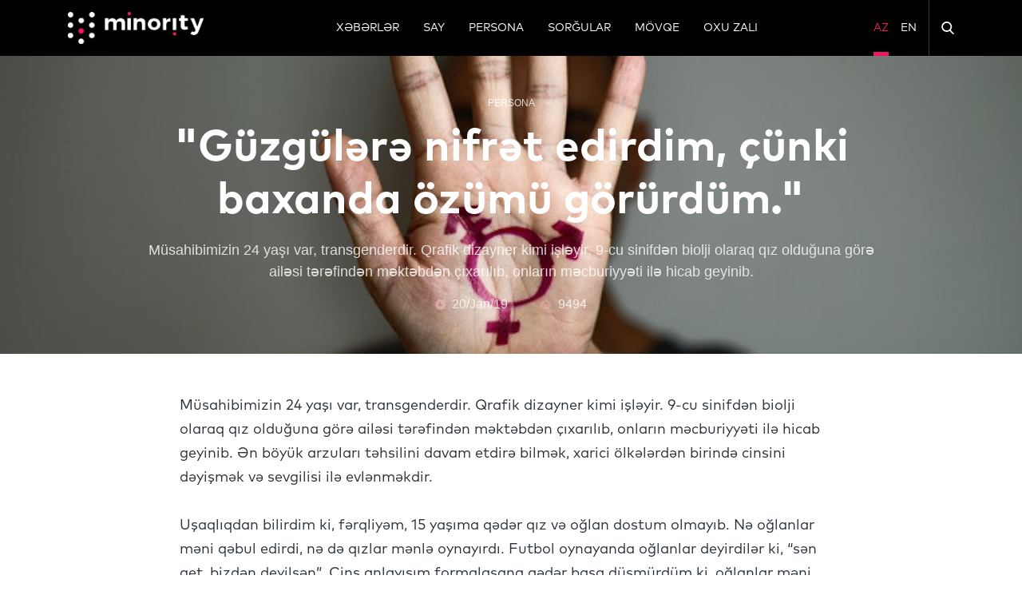

--- FILE ---
content_type: text/html; charset=UTF-8
request_url: https://minorityaze.org/49-guzgulere-nifret-edirdim-cunki-baxanda-ozumu-gorurdum
body_size: 15381
content:
<html lang="az"  class="h-100">

<head>

<title>Minority Azerbaijan - &quot;Güzgülərə nifrət edirdim, çünki baxanda özümü görürdüm.&quot;</title>
    <meta property="og:title" content="Minority Azerbaijan - &quot;Güzgülərə nifrət edirdim, çünki baxanda özümü görürdüm.&quot;"/>
    <meta content="Minority Azerbaijan - &quot;Güzgülərə nifrət edirdim, çünki baxanda özümü görürdüm.&quot;" name='twitter:title'/>

    <meta name="description" content="Minority Azerbaijan - Müsahibimizin 24 yaşı var, transgenderdir. Qrafik dizayner kimi işləyir. 9-cu sinifdən biolji olaraq qız olduğuna görə ailəsi tərəfindən məktəbdən çıxarılıb, onların məcburiyyəti ilə hicab geyinib."/>
    <meta property="og:description" content="Minority Azerbaijan - Müsahibimizin 24 yaşı var, transgenderdir. Qrafik dizayner kimi işləyir. 9-cu sinifdən biolji olaraq qız olduğuna görə ailəsi tərəfindən məktəbdən çıxarılıb, onların məcburiyyəti ilə hicab geyinib."/>
    <meta name="twitter:description" content="Minority Azerbaijan - Müsahibimizin 24 yaşı var, transgenderdir. Qrafik dizayner kimi işləyir. 9-cu sinifdən biolji olaraq qız olduğuna görə ailəsi tərəfindən məktəbdən çıxarılıb, onların məcburiyyəti ilə hicab geyinib." />




    <meta property="og:type" content="website"/>

    <meta property="og:type" content="website"/>
    <meta property="og:image" content="https://www.minorityaze.org/images/articles/medium/q/f/7/l/1547958083-I7z3g.jpg?v=11769626858" />
    <meta content="https://www.minorityaze.org/images/articles/medium/q/f/7/l/1547958083-I7z3g.jpg?v=11769626858" name='twitter:image'/>
    <meta content="@SeniorMatch.com" name="twitter:site"/>
    <meta content="@SeniorMatch.com" name="witter:creator"/>
    <meta name="twitter:card" content="summary_large_image" />



<meta property="og:image:width" content="640">
<meta property="og:image:height" content="320">


<meta charset="UTF-8">
<meta http-equiv="X-UA-Compatible" content="ie=edge">

<meta property="og:url" content="https://minorityaze.org/49-guzgulere-nifret-edirdim-cunki-baxanda-ozumu-gorurdum"/>
<meta name="csrf-token" content="SNVhzC7RZ5ANaSBOpj3gO7ancp1IDNbsYp3ovOCI">
<meta name="viewport" content="width=device-width, initial-scale=1.0">
<link rel="alternate" href="https://minorityaze.org/49-guzgulere-nifret-edirdim-cunki-baxanda-ozumu-gorurdum" hreflang="az-az"/>


    <link rel="alternate" href="/" hreflang="az-az" />


    <link rel="alternate" href="/en" hreflang="en-az" />


<link rel="stylesheet" href="https://cdnjs.cloudflare.com/ajax/libs/OwlCarousel2/2.3.4/assets/owl.carousel.min.css" />
<link rel="stylesheet" href="https://cdnjs.cloudflare.com/ajax/libs/OwlCarousel2/2.3.4/assets/owl.theme.default.min.css"/>
<link rel="stylesheet" href="https://cdnjs.cloudflare.com/ajax/libs/plyr/3.4.7/plyr.css" />

<link rel="stylesheet" href="/assets/web/css/build.min.css?v=1.20">


    <style>
        #ArticleBodySection img , iframe { max-width: 100%; }
        [data-f-id="pbf"] { display: none!important; }
    </style>


<meta name="twitter:card" content="summary" />

<meta http-equiv="Content-Type" content="text/html; charset=utf-8" />


<link rel="shortcut icon" type="image/png" href="/assets/img/content/elements/logo-m-white.png" sizes="16x16" />

</head>
<body class="h-100">

<div id="app" class="MainContent--flex">

    <!-- Header -->
<header id="Header" class="Header--height w-100 position-fixed z-index-3">

    <div class="Header__content bg-black h-70 h-70--res--header">
        <div class="container h-100">
            <div class="row h-100 position-relative">
                <!-- HeaderSearchBar -->


<div id="HeaderSearchBar" class="d-none">
    <div class="HeaderSearchBar--inn pl-15 position-absolute position-right-0 position-top-0 position-bottom-0 d-flex align-items-center z-index-2 w-100">
        <div class="w-100 d-flex">
            <form class="p-0 m-0 w-100" action="https://minorityaze.org/search" >
                <div class="pl-15 d-block d-sm-block d-md-block"></div>
                <input type="text" id="HeaderSearchBar__input" value="" name="q" class="h-40 w-100 border-r-5 border-0 font-mp px-20" />
                <div class="pl-15 d-block d-sm-block d-md-block"></div>
                
            </form>
        </div>
    </div>
</div>


<!-- ./HeaderSearchBar -->                <div class="col d-block d-sm-block d-md-none">
                    <div class="d-flex align-items-center h-100">
                        <a class="OpenMenu text-uppercase text-white has-click-color d-flex align-items-center h-100 font-14  underline-none text-nowrap c-point">
                            <img width="20" height="16" src="/assets/img/icons/svgs/burger.svg?v=1" alt="Menu">
                        </a>
                        <div class="h-100 w-1 bg-dark-gray opacity-05 ml-15"></div>
                    </div>
                </div>
                <div class="col m-w-280 m-w-160--res--max">
                    <div class="Header__logo Header__content--left h-100">
                        <div class="Main__logo Main__logo--header h-100">
                            <a class="Main__logo--bg has-click-color m-w-170 m-w-170--res w-100 d-flex align-items-center h-100 justify-content-center--xs"
                                href="https://minorityaze.org/" alt="Minority Azerbaijan">
                                    <img class="w-100 Main--logo--res--m" src="/assets/img/icons/png/MinorityLogo.png?v=1" alt="Minority Azerbaijan">
                                    <img class="Main--logo--res--s d-none m-h-50 h-50--res--logo" src="/assets/img/icons/svgs/mainLogo-xs.svg?v=1" alt="........">
                                </a>
                        </div>
                    </div>
                </div>
                <div class="col d-none d-sm-none d-md-block">

                    <div class="Header__nav Header__content--center h-100">
                        <div class="Header__nav--web h-100">
                            <!-- Header Menu List -->

<ul class="list-s-none Header__nav__list d-flex h-100 mb-0 pl-0 flex-wrap justify-content-center">

    
        
            
                <li class="Header__nav__list__item Header__nav__list__item--hover dropdown wHover">
                    <a lang="az" class=" text-white  dropdown-toggle_ font-mp text-uppercase text-white has-click-color font-14 d-flex align-items-center h-100 underline-none text-nowrap hover-ruby-border"
                       href="https://minorityaze.org/category/xeberler" title="Xəbərlər"  data-toggle="dropdown" >
                        Xəbərlər
                    </a>
                    
                        <div class="dropdown-menu bg-black">

                            
                                
                                    <a class="dropdown-item  text-white  hover-ruby-bg"
                                       href="https://minorityaze.org/category/xeber-child-az" title="Yerli">
                                        Yerli
                                    </a>

                                
                            
                                
                                    <a class="dropdown-item  text-white  hover-ruby-bg"
                                       href="https://minorityaze.org/category/dunya" title="Dünya">
                                        Dünya
                                    </a>

                                
                            
                                
                                    <a class="dropdown-item  text-white  hover-ruby-bg"
                                       href="https://minorityaze.org/category/elanlar" title="Elanlar">
                                        Elanlar
                                    </a>

                                
                            
                                
                                    <a class="dropdown-item  text-white  hover-ruby-bg"
                                       href="https://minorityaze.org/category/eurovision-az" title="Eurovision">
                                        Eurovision
                                    </a>

                                
                            
                        </div>

                   
                </li>

                
                    
                    
                        
                    
                

                                <li class="px-15 d-none d-sm-none d-md-block"></li>
                
            
        
            
                <li class="Header__nav__list__item Header__nav__list__item--hover dropdown wHover">
                    <a lang="az" class=" text-white  dropdown-toggle_ font-mp text-uppercase text-white has-click-color font-14 d-flex align-items-center h-100 underline-none text-nowrap hover-ruby-border"
                       href="https://minorityaze.org/category/say" title="SAY" >
                        SAY
                    </a>
                    
                </li>

                
                    
                    
                        
                    
                

                                <li class="px-15 d-none d-sm-none d-md-block"></li>
                
            
        
            
                <li class="Header__nav__list__item Header__nav__list__item--hover dropdown wHover">
                    <a lang="az" class=" text-white  dropdown-toggle_ font-mp text-uppercase text-white has-click-color font-14 d-flex align-items-center h-100 underline-none text-nowrap hover-ruby-border"
                       href="https://minorityaze.org/category/persona" title="Persona" >
                        Persona
                    </a>
                    
                </li>

                
                    
                    
                        
                    
                

                                <li class="px-15 d-none d-sm-none d-md-block"></li>
                
            
        
            
                <li class="Header__nav__list__item Header__nav__list__item--hover dropdown wHover">
                    <a lang="az" class=" text-white  dropdown-toggle_ font-mp text-uppercase text-white has-click-color font-14 d-flex align-items-center h-100 underline-none text-nowrap hover-ruby-border"
                       href="https://minorityaze.org/category/seher-sorgulari" title="Sorğular" >
                        Sorğular
                    </a>
                    
                </li>

                
                    
                    
                        
                    
                

                                <li class="px-15 d-none d-sm-none d-md-block"></li>
                
            
        
            
                <li class="Header__nav__list__item Header__nav__list__item--hover dropdown wHover">
                    <a lang="az" class=" text-white  dropdown-toggle_ font-mp text-uppercase text-white has-click-color font-14 d-flex align-items-center h-100 underline-none text-nowrap hover-ruby-border"
                       href="https://minorityaze.org/category/movqe" title="Mövqe"  data-toggle="dropdown" >
                        Mövqe
                    </a>
                    
                        <div class="dropdown-menu bg-black">

                            
                                
                                    <a class="dropdown-item  text-white  hover-ruby-bg"
                                       href="https://minorityaze.org/category/redaksiya-megalesi" title="Redaksiya məqaləsi">
                                        Redaksiya məqaləsi
                                    </a>

                                
                            
                                
                                    <a class="dropdown-item  text-white  hover-ruby-bg"
                                       href="https://minorityaze.org/category/icmanin-sesi" title="İcmanın səsi">
                                        İcmanın səsi
                                    </a>

                                
                            
                        </div>

                   
                </li>

                
                    
                    
                        
                    
                

                                <li class="px-15 d-none d-sm-none d-md-block"></li>
                
            
        
            
                <li class="Header__nav__list__item Header__nav__list__item--hover dropdown wHover">
                    <a lang="az" class=" text-white  dropdown-toggle_ font-mp text-uppercase text-white has-click-color font-14 d-flex align-items-center h-100 underline-none text-nowrap hover-ruby-border"
                       href="https://minorityaze.org/category/oxu-zali" title="Oxu Zalı"  data-toggle="dropdown" >
                        Oxu Zalı
                    </a>
                    
                        <div class="dropdown-menu bg-black">

                            
                                
                                    <a class="dropdown-item  text-white  hover-ruby-bg"
                                       href="https://minorityaze.org/category/incesenet" title="Art">
                                        Art
                                    </a>

                                
                            
                                
                                    <a class="dropdown-item  text-white  hover-ruby-bg"
                                       href="https://minorityaze.org/category/podkast" title="Podkast">
                                        Podkast
                                    </a>

                                
                            
                                
                                    <a class="dropdown-item  text-white  hover-ruby-bg"
                                       href="https://minorityaze.org/category/elm" title="Elm">
                                        Elm
                                    </a>

                                
                            
                                
                                    <a class="dropdown-item  text-white  hover-ruby-bg"
                                       href="https://minorityaze.org/category/tarix" title="Tarix">
                                        Tarix
                                    </a>

                                
                            
                                
                                    <a class="dropdown-item  text-white  hover-ruby-bg"
                                       href="https://minorityaze.org/category/umumi" title="Ümumi">
                                        Ümumi
                                    </a>

                                
                            
                        </div>

                   
                </li>

                
                    
                    
                        
                    
                

                
            
        
    </ul>

<!-- Header Menu List -->                        </div>
                    </div>
                </div>
                <div class="col d-block d-sm-block d-md-none">
                    <div class="d-flex align-items-center h-100 justify-content-end">
                        <div class="h-100 w-1 bg-dark-gray opacity-05 mr-15"></div>
                        <a class="OpenSearchBar--mobile OpenSearchBar text-uppercase text-white has-click-color d-flex align-items-center h-100 font-14  underline-none text-nowrap c-point">
                            <img width="20" height="16" src="/assets/img/icons/svgs/search.svg?v=1" alt="Search in site">
                        </a>
                    </div>


                </div>
                <div class="col-md-2 col d-none d-sm-none d-md-block">
                    <div class="Header__etc Header__content--right h-100">
                        <ul class="list-s-none Header__nav__list h-100 d-flex mb-0 pl-0 w-100 h-100 justify-content-end position-relative">

                        
                            

                                <li class="Header__nav__list__item Header__nav__list__item--hover pl-15">
                                    <a class="font-mp text-uppercase  text-ruby active-ruby-border  has-click-color font-14 d-flex align-items-center h-100 underline-none text-nowrap"
                                        href="https://minorityaze.org/49-guzgulere-nifret-edirdim-cunki-baxanda-ozumu-gorurdum" lang="az">
                                        Az
                                    </a>
                                </li>


                            

                                <li class="Header__nav__list__item Header__nav__list__item--hover pl-15">
                                    <a class="font-mp text-uppercase  text-white  has-click-color font-14 d-flex align-items-center h-100 underline-none text-nowrap"
                                        href="https://minorityaze.org/en/49-guzgulere-nifret-edirdim-cunki-baxanda-ozumu-gorurdum" lang="en">
                                        En
                                    </a>
                                </li>


                            
                           
                            <li class="px-15 h-100">
                                <div class="h-100 w-1 bg-dark-gray opacity-05"></div>
                            </li>
                            <li class="Header__nav__list__item">

                                <a class="OpenSearchBar text-uppercase text-white has-click-color font-14 d-flex align-items-center h-100 underline-none text-nowrap c-point">
                                       
                                        <img width="16" height="16" src="/assets/img/icons/svgs/search.svg?v=1" alt="Search in site">
                                    </a>
                            </li>
                        </ul>
                    </div>
                </div>
            </div>
        </div>
    </div>

</header>
<!-- /Header -->

<!-- HeaderMenu -->


<div id="HeaderMenu__mobile" class="d-block d-md-none HeaderMenu__mobile--removecs">
    <div id="HeaderMenu" class="position-fixed position-top-0 position-bottom-0 position-left-0 z-index-1035 bg-dark-black overflow-x-a">
        <div class="HeaderMenu__content w-100 h-100">
            <div id="HeaderMenu__header" class="w-100 bg-black">

                <div class="container h-100">
                    <div class="d-flex h-100 w-100 justify-content-between">
                        <div>
                            <div class="pr-15"></div>
                            <a class="CloseMenu text-uppercase text-white has-click-color d-flex align-items-center h-100 font-14  underline-none text-nowrap c-point">
                                <img width="20" height="16" src="/assets/img/icons/svgs/burger.svg?v=1" alt="Menu">
                            </a>
                        </div>
                       <div class="d-flex">
                           
                               <a class=" text-ruby active-ruby-border   has-click-color text-white font-16 font-mp d-flex h-100 align-items-center ml-15 underline-none touch-color text-capitalize"
                                  href="https://minorityaze.org/49-guzgulere-nifret-edirdim-cunki-baxanda-ozumu-gorurdum" lang="az">
                                   Az
                               </a>

                           
                               <a class=" text-white   has-click-color text-white font-16 font-mp d-flex h-100 align-items-center ml-15 underline-none touch-color text-capitalize"
                                  href="https://minorityaze.org/en/49-guzgulere-nifret-edirdim-cunki-baxanda-ozumu-gorurdum" lang="en">
                                   En
                               </a>

                                                  </div>


                    </div>
                </div>
            </div>

            <div class="height--unset--max">
                <!-- HeaderMenuContent -->

<div>
   
    <div class="pt-20"></div>
    <div class="container">
        <!-- Header Menu List -->

<ul class="list-s-none Header__nav__list d-flex h-100 mb-0 pl-0 flex-wrap justify-content-center">

    
        
            
                <li class="Header__nav__list__item Header__nav__list__item--hover dropdown wHover">
                    <a lang="az" class=" text-white  dropdown-toggle_ font-mp text-uppercase text-white has-click-color font-14 d-flex align-items-center h-100 underline-none text-nowrap hover-ruby-border"
                       href="https://minorityaze.org/category/xeberler" title="Xəbərlər"  data-toggle="dropdown" >
                        Xəbərlər
                    </a>
                    
                        <div class="dropdown-menu bg-black">

                            
                                
                                    <a class="dropdown-item  text-white  hover-ruby-bg"
                                       href="https://minorityaze.org/category/xeber-child-az" title="Yerli">
                                        Yerli
                                    </a>

                                
                            
                                
                                    <a class="dropdown-item  text-white  hover-ruby-bg"
                                       href="https://minorityaze.org/category/dunya" title="Dünya">
                                        Dünya
                                    </a>

                                
                            
                                
                                    <a class="dropdown-item  text-white  hover-ruby-bg"
                                       href="https://minorityaze.org/category/elanlar" title="Elanlar">
                                        Elanlar
                                    </a>

                                
                            
                                
                                    <a class="dropdown-item  text-white  hover-ruby-bg"
                                       href="https://minorityaze.org/category/eurovision-az" title="Eurovision">
                                        Eurovision
                                    </a>

                                
                            
                        </div>

                   
                </li>

                
                    
                    
                        
                    
                

                                <li class="px-15 d-none d-sm-none d-md-block"></li>
                
            
        
            
                <li class="Header__nav__list__item Header__nav__list__item--hover dropdown wHover">
                    <a lang="az" class=" text-white  dropdown-toggle_ font-mp text-uppercase text-white has-click-color font-14 d-flex align-items-center h-100 underline-none text-nowrap hover-ruby-border"
                       href="https://minorityaze.org/category/say" title="SAY" >
                        SAY
                    </a>
                    
                </li>

                
                    
                    
                        
                    
                

                                <li class="px-15 d-none d-sm-none d-md-block"></li>
                
            
        
            
                <li class="Header__nav__list__item Header__nav__list__item--hover dropdown wHover">
                    <a lang="az" class=" text-white  dropdown-toggle_ font-mp text-uppercase text-white has-click-color font-14 d-flex align-items-center h-100 underline-none text-nowrap hover-ruby-border"
                       href="https://minorityaze.org/category/persona" title="Persona" >
                        Persona
                    </a>
                    
                </li>

                
                    
                    
                        
                    
                

                                <li class="px-15 d-none d-sm-none d-md-block"></li>
                
            
        
            
                <li class="Header__nav__list__item Header__nav__list__item--hover dropdown wHover">
                    <a lang="az" class=" text-white  dropdown-toggle_ font-mp text-uppercase text-white has-click-color font-14 d-flex align-items-center h-100 underline-none text-nowrap hover-ruby-border"
                       href="https://minorityaze.org/category/seher-sorgulari" title="Sorğular" >
                        Sorğular
                    </a>
                    
                </li>

                
                    
                    
                        
                    
                

                                <li class="px-15 d-none d-sm-none d-md-block"></li>
                
            
        
            
                <li class="Header__nav__list__item Header__nav__list__item--hover dropdown wHover">
                    <a lang="az" class=" text-white  dropdown-toggle_ font-mp text-uppercase text-white has-click-color font-14 d-flex align-items-center h-100 underline-none text-nowrap hover-ruby-border"
                       href="https://minorityaze.org/category/movqe" title="Mövqe"  data-toggle="dropdown" >
                        Mövqe
                    </a>
                    
                        <div class="dropdown-menu bg-black">

                            
                                
                                    <a class="dropdown-item  text-white  hover-ruby-bg"
                                       href="https://minorityaze.org/category/redaksiya-megalesi" title="Redaksiya məqaləsi">
                                        Redaksiya məqaləsi
                                    </a>

                                
                            
                                
                                    <a class="dropdown-item  text-white  hover-ruby-bg"
                                       href="https://minorityaze.org/category/icmanin-sesi" title="İcmanın səsi">
                                        İcmanın səsi
                                    </a>

                                
                            
                        </div>

                   
                </li>

                
                    
                    
                        
                    
                

                                <li class="px-15 d-none d-sm-none d-md-block"></li>
                
            
        
            
                <li class="Header__nav__list__item Header__nav__list__item--hover dropdown wHover">
                    <a lang="az" class=" text-white  dropdown-toggle_ font-mp text-uppercase text-white has-click-color font-14 d-flex align-items-center h-100 underline-none text-nowrap hover-ruby-border"
                       href="https://minorityaze.org/category/oxu-zali" title="Oxu Zalı"  data-toggle="dropdown" >
                        Oxu Zalı
                    </a>
                    
                        <div class="dropdown-menu bg-black">

                            
                                
                                    <a class="dropdown-item  text-white  hover-ruby-bg"
                                       href="https://minorityaze.org/category/incesenet" title="Art">
                                        Art
                                    </a>

                                
                            
                                
                                    <a class="dropdown-item  text-white  hover-ruby-bg"
                                       href="https://minorityaze.org/category/podkast" title="Podkast">
                                        Podkast
                                    </a>

                                
                            
                                
                                    <a class="dropdown-item  text-white  hover-ruby-bg"
                                       href="https://minorityaze.org/category/elm" title="Elm">
                                        Elm
                                    </a>

                                
                            
                                
                                    <a class="dropdown-item  text-white  hover-ruby-bg"
                                       href="https://minorityaze.org/category/tarix" title="Tarix">
                                        Tarix
                                    </a>

                                
                            
                                
                                    <a class="dropdown-item  text-white  hover-ruby-bg"
                                       href="https://minorityaze.org/category/umumi" title="Ümumi">
                                        Ümumi
                                    </a>

                                
                            
                        </div>

                   
                </li>

                
                    
                    
                        
                    
                

                
            
        
    </ul>

<!-- Header Menu List -->    </div>

</div>

<!-- HeaderMenuContent -->            </div>

        </div>
    </div>
    <div class="HeaderMenu__bg CloseMenu position-fixed position-top-0 position-bottom-0 w-100"></div>
</div>


<!-- HeaderMenu -->

    <main id="" class="ChildContent--flex">
       <div class="py-30"></div>
       <div class="pt-10 d-none d-sm-none d-md-block"></div>
       




<!-- ArticleBannerSection -->


<div id="ArticleBannerSection">
    <!-- ArticleBanner -->

<div class="position-relative">
    <div id="ArticleBanner" class="ArticleBanner--h h-100">
        <div class="Banner--img h-100 w-100 d-flex align-items-center--xs" style="background-image: url('/images/articles/large/q/f/7/l/1547958083-I7z3g.jpg?v=10');">
            <div class="container">

                <div class="ArticleBanner__content w-100 d-flex flex-column justify-content-between h-100 py-50 px-40 px--unset--res">

                    <div class="Block">
                                                <a href="https://minorityaze.org/category/persona" title="Persona" class="ArticleBanner__category font-12 text-uppercase text-white opacity-08 d-block text-center">
                            Persona
                        </a>
                                                <div class="pb-15"></div>
                    </div>
                    <div class="Block">
                        <h1 class="ArticleBanner__title m-0 text-center text-white font-55 font-30--res font-mp-bold">
                            &quot;Güzgülərə nifrət edirdim, çünki baxanda özümü görürdüm.&quot;
                        </h1>
                        <div class="pb-15"></div>
                    </div>
                    <div class="Block px-30 px--unset--res">
                        <p class="ArticleBanner__description m-0 text-white opacity-08 text-center font-18 px-30 px--unset--res">
                            Müsahibimizin 24 yaşı var, transgenderdir. Qrafik dizayner kimi işləyir. 9-cu sinifdən biolji olaraq qız olduğuna görə ailəsi tərəfindən məktəbdən çıxarılıb, onların məcburiyyəti ilə hicab geyinib.
                        </p>
                        <div class="pb-15"></div>
                    </div>
                    <div class="ArticleBanner__info d-flex align-items-center justify-content-center">
                        <p class="m-0 text-white d-flex align-items-center">
                            <img width="13" height="13" src="/assets/img/icons/svgs/clock--full.svg?cache=Rfx" alt="....">
                            <span class="px-1"></span>
                            <span class=" opacity-08"> 20/Jan/19</span>
                        </p>
                        <div class="px-20"></div>
                        <p class="m-0 text-white d-flex align-items-center">
                            <img width="15" height="11" src="/assets/img/icons/svgs/eye--full.svg?v=1" alt="&quot;Güzgülərə nifrət edirdim, çünki baxanda özümü görürdüm.&quot;" />
                            <span class="px-1"></span>
                            <span class=" opacity-08">9494</span>
                        </p>
                    </div>

                </div>

            </div>
        </div>
    </div>
</div>

<!-- ./ArticleBanner -->
</div>

<!-- ./ArticleBannerSection -->

<div class="py-25"></div>

<!-- ArticleBodySection -->

<div id="ArticleBodySection">

    <div class="container">
        <div class="px-140--res break-word">

            <p><span style="font-size: 18px;">M&uuml;sahibimizin 24 yaşı var, transgenderdir. Qrafik dizayner kimi işləyir. 9-cu sinifdən biolji olaraq qız olduğuna g&ouml;rə ailəsi tərəfindən məktəbdən &ccedil;ıxarılıb, onların məcburiyyəti ilə hicab geyinib. Ən b&ouml;y&uuml;k arzuları təhsilini davam etdirə bilmək, xarici &ouml;lkələrdən birində cinsini dəyişmək və sevgilisi ilə evlənməkdir.</span></p><p><span style="font-size: 18px;">Uşaqlıqdan bilirdim ki, fərqliyəm, 15 yaşıma qədər qız və oğlan dostum olmayıb. Nə oğlanlar məni qəbul edirdi, nə də qızlar mənlə oynayırdı. Futbol oynayanda oğlanlar deyirdilər ki, &ldquo;sən get, bizdən deyilsən&rdquo;. Cins anlayışım formalaşana qədər başa d&uuml;şm&uuml;rd&uuml;m ki, oğlanlar məni niyə qəbul etmir, mən axı onlardan idim. 1-ci sinifdə 1 qız sevgilim olmuşdu, indi başa d&uuml;ş&uuml;rəm ki, mən onu sevirmişəm. O vaxtlar d&uuml;ş&uuml;n&uuml;rd&uuml;m ki, mənim dostum yoxdur, mən onunla dost olmaq istəyirəm. B&uuml;t&uuml;n dərs ona baxırdım, evlərinə qədər &ouml;t&uuml;rməyə &ccedil;alışırdım. Kimsə onlunla dostluq edəndə qısqanclıq hissim yaranırdı. B&uuml;t&uuml;n uşaqlığım elə ke&ccedil;ib. Məhlədəki uşaqlarla futbol oynayırdım, gəlib evdə d&ouml;y&uuml;l&uuml;rd&uuml;m ki, &ldquo;niyə oğlanlarla oynayıram&rdquo;, sonra gedib başqa məhlədəkilərlə oynayırdım. Oğlanlar mənə qız kimi baxırdılar deyə, top uzağa gedəndə dədalınca məni g&ouml;ndərirdilər.</span></p><p><strong>Ziddiyətli uşaqlıq d&ouml;vrləriniz olub, qatı dindar ailədə b&ouml;y&uuml;m&uuml;s&uuml;n&uuml;z, fərqli cinsi kimliyiniz olduğunu hiss etmisiniz. B&uuml;t&uuml;n bu d&ouml;vr sizin &uuml;&ccedil;&uuml;n necə ke&ccedil;ib?</strong></p><p>9-cu sinifdə ailəm tərəfindən məktəbdən &ccedil;ıxarılmışam ki, qız uşağısan, &ldquo;hazırlığa gedərsən, amma pulumuz sonra batar, universitetə girə bilməzsən&rdquo;. G&uuml;vən hisi yox idi. Uşaq vaxtı xəstəlik ke&ccedil;irmişdim, fiziki olaraq zəifləmişdim. &Ccedil;ox &ouml;z&uuml;mə qapanıq idim, ailəmi bir n&ouml;v narahat edirdi ki, passivdir, assosialdır, olmaz, alınmaz, oxumaz. Halbuki dərslərimi &ccedil;ox yaxşı oxuyurdum. Otaqdan g&uuml;nlərlə elə vaxt olurdu ki, &ccedil;ıxmırdım, səbəbini də başa d&uuml;şm&uuml;rd&uuml;m ki, niyə &ccedil;ıxmıram, niyə həyətə d&uuml;şmək istəmirəm. 9-cu sinifdə başımı bağladılar, məktəbdən &ccedil;ıxarıb kollecə g&ouml;ndərdilər. Etiraz edə bilmədim, ya bağlayacaqan, ya bağlayacaqsan. Elə bir zorla da başıma ke&ccedil;irməyiblər, amma elə şərait yaradıblar ki, mənim başqa variantım olmayıb. Şeytanla qorxudurdular, Allahla qorxudurdular, gələcəklə qorxudurdular. Mən dindar deyildim, amma inanclı idim, namaz qılırdım, i&ccedil;imdə hiss var idi ki, nəsə yaxşı bir şeyə inanıram. Uşaq vaxtı elə bir təəss&uuml;rat yaranır ki, mama Allaha daha yaxındır. İnanclı bir sistemdə sən Allahdan qabaq birinci anaya tapınırsan, onun dedikləri sənin &uuml;&ccedil;&uuml;n Allahın dedikləri qədər vacib olur, &ccedil;&uuml;nki o həm də ş&uuml;uraltı yeridilir ki, mən sənə Allahın dediklərini deyirəm. Elə bir a&ccedil;ar s&ouml;zlərdən istifadə edirdilər. Kollecə girdikdən sonra maddi m&uuml;stəqilliyim yarandı, yavaş-yavaş evdən &ccedil;ıxırdım, şəhəri tanıyırdım, kafelərə gedirdim. Artıq 3 dostum var idi, 3 dostdan biri qız idi və onu sevirdim. Yenə də bunu dost sevgisi olaraq qəbul edirdim. 2015-ci ildə bir işə girdim. Yenilik&ccedil;i, şəxsi inkişafa y&ouml;nələn startapın bir par&ccedil;ası idim, həmin d&ouml;vrlərdə &ouml;z&uuml;m&uuml; &ccedil;ox inkişaf etdirirdim, sanki həyat məni gətirib ora atmışdı. &Ouml;z&uuml;m kimi insanların əhatəsinə d&uuml;şm&uuml;şd&uuml;m, &ccedil;oxlu oxudum, &ccedil;oxlu videolara baxdım, &nbsp;daim &ouml;z&uuml;mlə əlləşirdim. O qədər &uuml;midsiz idim ki, ki&ccedil;ik bir d&uuml;nya yaratmışdım i&ccedil;imdə. &Ouml;z&uuml;m&uuml; inkişaf etdirirdim, &Uuml;rəyimdə xoşbəxt idim, bilirdim, mən kiməm, nəyəm. Amma g&ouml;r&uuml;n&uuml;ş&uuml;mdən razı deyildim, hicablı idim. &nbsp;Bu mən deyildim. Başıbağlı d&ouml;vrlərimdə də anam mənə deyirdi ki, oğlan kimi gəzirsən, oğlan kimi davranırsan. Niyə sənin oğlan sevgilin yoxdur, niyə he&ccedil; kimdən xoşun gəlmir?! El&ccedil;ilər gəlirdi, oxumaq istəyirəm deyib, min bəhanələrlə geri g&ouml;ndərirdim. &nbsp;İ&ccedil;imdə bir hiss var idi ki, he&ccedil; nə bu deyil, başqa bir şey olacaq, yuxularımda belə u&ccedil;duğumu g&ouml;r&uuml;r&uuml;d&uuml;m. Ki&ccedil;ik işıq parıltıları var idi. Həmin d&ouml;vrdə bir psixoloqla tanış oldum, həyatım dəyişməyə başladı.</p><p><br></p><p><strong>Psixoloqla tanışlığınızın sizin həyatınızı dəyişdiyini vurğuladız, bu necə baş verdi?</strong></p><p>Bəli, bir psxioloqla tanış olmuşdum. Deyirdim ki, mən də sənin konsultasiyanda olmaq istəyirəm. İ&ccedil;imdə he&ccedil; nəyin dəyişməyəcəyindən əmin idim, amma yaxşı şeylər eşitməyə ehtiyacım var idi, səbr kasam daşırdı. Ilk konsultasiyada soruşdu ki, niyə gəlmisən? Dedim, sərt olmaq istəyirəm. İlk s&ouml;z&uuml;m bu oldu. Dedi, &ldquo;sərtlik sənin &uuml;&ccedil;&uuml;n nə deməkdir?&rdquo;. Cavab verdim ki, &ldquo;yox&rdquo; deməkdir. &Ccedil;&uuml;nki mən b&uuml;t&uuml;n həyatım boyu ailəmin istədiyi kimi yaşamışdım, he&ccedil; nəyə yox deməmişdim. Deyə bilmirdim, &ccedil;&uuml;nki g&uuml;c&uuml;m &ccedil;atmırdı. Daha sonra corabın s&ouml;k&uuml;y&uuml; kimi gəldi hər şey, yavaş-yavaş. Psixoloqun g&ouml;z&uuml;n&uuml;n qabağında bir n&ouml;v &ouml;z&uuml;m&uuml; a&ccedil;mışam, qabığımdan &ccedil;ıxmışam. Biz inanc məsələsini, ana-atanın insandakı rolunu danışdıq. Bunların hamısını mən &ouml;z&uuml;mdə a&ccedil;dım. O qədər &ouml;z&uuml;mlə işləyirdim ki, bəzən g&uuml;n ərzində biz 5 illik işi həll edirdik. Bu mənim &ccedil;ox xoşuma gəlirdi, bəzən pulum &ccedil;atmırdı, borc alırdım, amma yenə də konsultasiyaya gedirdim, &ccedil;ox işləyirdim, amma gedirdim, piyada yeriyirdim ki, pul yığa biləm. 2017-ci ildə artıq ailəmə yox deyə bildim və başımı a&ccedil;dım.</p><p>G&uuml;zg&uuml;lərə nifrət edirdim, &ccedil;&uuml;nki baxanda &ouml;z&uuml;m&uuml; g&ouml;r&uuml;rd&uuml;m.</p><p><br></p><p><strong>Hicabınızı a&ccedil;mağınızı ailəniz necə qəbul etdi?</strong></p><p>Dalaşdıq, iki ay mənimlə danışmadılar, məni qarğışladılar, Allah səni elə edəcək, belə edəcək. Artıq mən g&ouml;r&uuml;rd&uuml;m ki, mən g&uuml;cl&uuml; olanda onlar mənə g&uuml;c gələ bilmirlər. Anam bilirdi ki, mən bunu istəmirəm, mən he&ccedil; vaxt g&uuml;zg&uuml;n&uuml;n qabağında qala bilmirdim, &ouml;z&uuml;mə baxanda ağlayırdım. &nbsp;G&uuml;zg&uuml;lərə nifrət edirdim, &ccedil;&uuml;nki &ouml;z&uuml;m&uuml; g&ouml;r&uuml;rd&uuml;m. Anam bunu g&ouml;r&uuml;rd&uuml;, ne&ccedil;ə dəfə dizini qucaqlamışdım ki, bunu istəmirəm. Sığallayıb-sığallayıb deyirdi ki, narahat olma, bu d&uuml;nyada ağlyassan, o biri d&uuml;nyada g&uuml;ləssən. Mən artıq g&uuml;c&uuml;m&uuml; toplamışdım, kifayət qədər inamlı idim, nə istədiyimi bilirdim. Başımı a&ccedil;dım. İki ay danışmadıq, amma artıq məni d&uuml;ş&uuml;nd&uuml;rm&uuml;rd&uuml;. Anama dedim ki, 22 ildir ki, səni xoşbəxt etmək &uuml;&ccedil;&uuml;n yaşayıram, bilmirəm nə qədər &ouml;mr&uuml;m qalıb, artıq &ouml;z&uuml;m&uuml; xoşbəxt etmək &uuml;&ccedil;&uuml;n yaşayacam. Yavaş-yavaş onlar buna &ouml;yrəşdi. Psixoloqla sonra qadın-kişi m&uuml;nasibətini danışdıq. Məndə qarışıqlıq vardı, bilmirdim qızlara olan hislərimin adı nədir, oğlanlara olan hislərimin adı nədir, dostluq nədir. Biz hamısını analiz etdik, dostluq nədir, &nbsp;qızlara olan &nbsp;ehtiras, cinsi istəki hissi başqadır, oğlanlara olan m&uuml;nasibət, qardaşlıq, &ouml;z&uuml;m&uuml; onlardan g&ouml;rmək hissi nədir. Psixoloqum dedi ki, sən biseksual ola bilərsən, amma qəbul etmədim. Elə bilirdim ki, xəstəlikdir, &ouml;z&uuml;ndən &ccedil;ıxmaqdır, anamın dedikləri yadıma d&uuml;ş&uuml;rd&uuml; ki, şeytanın yoluna d&uuml;şməkdir. Mən internetdə &ccedil;oxlu araşdırma etdim, qəbul etdim ki, mənim tək oğlanlara yox, qızlara da marağım var. Əslində oğlanlara he&ccedil; vaxt marağım olmayıb. İndi başa d&uuml;ş&uuml;rəm ki, hansısa oğlandan da xoşum gəlibsə, onun yerində olmaq istəmişəm, onun geyiminə, yerişinə, duruşuna, saqqalına həsəd aparmışam. &Ccedil;oxlu araşdırırdım, başa d&uuml;ş&uuml;rd&uuml;m ki, biseksual deyiləm, &ccedil;&uuml;nki x&uuml;susilə də qız bədənində oğlanlardan daha &ccedil;ox xoşlanmalı idim. Sonra lezbiyan olduğumu d&uuml;ş&uuml;nd&uuml;m. Yaxın dostlarıma bu barədə dedim, onlar o qədər d&uuml;nyag&ouml;r&uuml;şl&uuml; və yaxı insanlar idilər ki, məni danışdıqca, fikirlərimi dəyişdikcə, onlar bunu normal qəbul edirdilər, deyirdilər ki, sən prosesdəsən. Başqa &ccedil;ox şeylər kəşf edəssən, bəlkə heteroseksuallığa qayıdassan, amma b&uuml;t&uuml;n bunları yaşa.&nbsp;</p><p>Sa&ccedil;ımın kəsilməsi d&ouml;n&uuml;ş n&ouml;qtəsi oldu.</p><p><br></p><p><strong>Lezbiyan olduğunuzu d&uuml;ş&uuml;nd&uuml;y&uuml;n&uuml;z d&ouml;vr necə ke&ccedil;di?</strong></p><p>Lezbiyan olduğumu d&uuml;ş&uuml;nd&uuml;y&uuml;m d&ouml;vrlərdə geyim tərzim oğlan kimi idi, amma &uuml;z&uuml;mdə makyaj vardı. &Uuml;z cizgilərim qız cizgilərinə oxşayırdı. Sa&ccedil;ım bu qədər qısa deyildi. Psixoloqla o qədər konsultasiya ke&ccedil;mişdim ki, artıq &ouml;z&uuml;mə suallar verməyi &ouml;yrənmişdim. M&uuml;şahidə edirdim ki, kiminsə mənə xanım deməyi acığıma gəlir. Mən &ccedil;ox danışmaq istəmirdim, &ccedil;&uuml;nki səs tonum acığıma gəlirdi. Səs yazılarında səsimə qulaq asmaq, videolara baxmaq istəmirdim. Səsim qız səsi kimi &nbsp;gəlirdi, amma mən i&ccedil;imdə bilirdim ki, səsim qalındı. Makyaj etmək acığıma gəlirdi, artıq makyaj etməməyə başladım. Geyimlərimi, alt paltarlarıma qədər oğlan paltarları etdim. Sa&ccedil;larımı oğlan kimi, ke&ccedil;əl kəsdirdim. Evə gəldim, dava-qırğın oldu, dedilər ki, sən bu sa&ccedil;la k&uuml;&ccedil;əyə &ccedil;ıxa bilməzsən, əl qaldırmağa &ccedil;alışdılar. Qapını &uuml;z&uuml;mə bağladılar, Dedilər, sa&ccedil;ın uzanmamış &ccedil;olə &ccedil;ıxmayacaqsan. Mən istəmirdim ki, &nbsp;o qapi mənim &uuml;z&uuml;mə bağlansın. Mən həmin gecə evdən qa&ccedil;dım, dostumgildə qaldım. Əslində xaricə gedib, orda yaşamağı planlayırdım. Mən bilirdim ki, əvvəl-axır m&uuml;nasibətlərimlə valideynlərimə tutulacam, oğlanla evlənməyəcəm, burda gələcəyim yoxdur. Elə oldu ki, m&uuml;dirim məni saxladı. Dedi ki, &ldquo;getmə, burda həll et, getsən xoşbəxt olmayassan, yarım&ccedil;ıq olassan, sən &ouml;z məsələni burda həll edib getməlisən&rdquo;. Dedi, &ouml;z&uuml;m&uuml; toparlayana qədər işdə, onlarda qala bilərəm. Niyəsə mən ona inandım və qaldım. 1 ay onlar məni axtardılar, bir aydan sonra şərait yaratdım ki, yerimi bilsinlər. Biz g&ouml;r&uuml;şd&uuml;k və mən ailəmə bildirdim ki, bir daha o evə qayıtmayacam, sizinlə yaşamayacam. Onlar razı oldular. Ailədən tək qaldığım m&uuml;ddətdə kim olduğumu d&uuml;ş&uuml;nməyə vaxtım oldu. Mən oğlanmıyam, qızmıyam, niyə beləyəm, &ouml;z&uuml;m&uuml; başa d&uuml;şm&uuml;rəm. &nbsp;Bəlkə xaricdə başa d&uuml;şərəm, bəlkə burda mənim kimi insanlar yoxdur. İnternet hər şeydə o qədər k&ouml;mək olur ki, adama. Həmin vaxt bir qız sevgilim olmuşdu, mən ona deyirdim ki, mənə qız kimi baxma, mən istəmirəm, sən məni qız kimi g&ouml;rəsən. O deyirdi ki, mənim transgender dostlarım da var. Elə bilirdim ki, transgenderlər iki cinsiyyətlə doğulurlar. Qəbul etdim nəhayət ki. Oxudum, mən kiməm, mən nəyəm, mən &ouml;z&uuml;m&uuml; tapdım. Başa d&uuml;şd&uuml;m ki, ke&ccedil;diyim yolların boş yerləri niyə belə olub.&nbsp;</p><p>İndi heteroseksual bir sevgilim var, məni g&ouml;r&uuml;b və deyib ki, budur. Cinsiyyətimin fərqinə varmayıb. Dedim ki, sən bilirsən mən kiməm? Mən transgender oğlanam. O &ccedil;ox sevindi. Dedi ki, &ldquo;mən lezbiyan ve biseksual ola bilməzdim&rdquo;. Dəfələrlə psixoloqla danışmışam ki, bəlkə ona yetə bilmirəm. &Ccedil;&uuml;nki onun istəkləri tam oğlandır, biseksual deyil ki, məni başa d&uuml;şs&uuml;n. Onun yanında tiş&ouml;rts&uuml;z qalmıram, paltarsız yatmıram.&nbsp;</p><p>Ailə icazəsi olmadan, məhkəmə qərar &ccedil;ıxartmır.</p><p><br></p><p><strong>Transgender olduğunuzu qəbul etdiniz, n&ouml;vbəti mərhələlər necə oldu?</strong></p><p>Mən artıq testestoren hormonu qəbul etməli idim, araşdırdım ki, bunu necə qəbul edə bilərəm. Həkim axtardım, o mənim hormonlarımı &ouml;l&ccedil;məli, ona uyğun dozanı m&uuml;əyyən etməli idi. Həkimlər bunu boynuna g&ouml;t&uuml;rmədi, &ccedil;&uuml;nki cinsiyyəti dəyişməyə məhkəmə qərarı ilə icazə verilir. Hətta onsuz hormanları belə &ouml;l&ccedil;m&uuml;rlər. Məhkəmə qərarını almaq &uuml;&ccedil;&uuml;n isə ne&ccedil;ə yaşın olur-olsun, ailəndən icazə kağızı almalısan. Mən he&ccedil; bir şəkildə bunu ailəmə deyə bilməzdim, beləliklə mən hormon qəbul edə bilmədim. Mən başqa yollarla onu tapıb qəbul etsəydim, &nbsp;yenə bir m&uuml;ddətdən sonra &uuml;z&uuml;m t&uuml;klənəcək, g&ouml;r&uuml;n&uuml;ş&uuml;m dəyişəcək və şəxsiyyət vəsiqəmdə tanınmayacaqdım. Və belə olan halda mən yenə də qanun qarşısında məsuliyyət daşıyacam.&nbsp;</p><p>Mensturasiya vaxtlarımı saxlamışam.</p><p>İndi g&ouml;r&uuml;rəm ki, bu mənə &ccedil;ox lazımdır, mən &ccedil;ox tez-yez depressiyalara d&uuml;ş&uuml;rəm. &Ccedil;&uuml;nki hormon elədir ki, insani dibə də sala bilər, yuxarı da &ccedil;ıxara bilər. Mən he&ccedil; hormonlarımı da &ouml;l&ccedil;&uuml;s&uuml;n&uuml; bilmədim. Transgender olan insanların &nbsp;bədəni &ccedil;ox inkişaf etmir. Mən sufiyəm bir az, ruhun g&uuml;c&uuml;nə inanıram. Bədən ruhu qəbul etmədiyinə g&ouml;rə, bədən inkişafı saxlayır. Bədənə ancaq hormon lazımdır. Mən beyin g&uuml;c&uuml;mlə &uuml;z cigilərimi dəyişmişəm. Şəxsiyyət vəsiqəsini g&ouml;stərir, &ccedil;ox dəyişib. Mensturasiya vaxtlarımı saxlamışam. Meditasiya edirəm, bilirəm ki, hormon qəbul edə bilməyəcəm, beyin g&uuml;c&uuml;ylə penis &ccedil;ıxara bilməsəm də, bəzi şeyləri edə bilərəm. Daha g&uuml;zg&uuml;n&uuml;n qabağına ke&ccedil;əndə ağlamıram, dəyişikliyi hər g&uuml;n g&ouml;r&uuml;rəm, bir işıq olur ki, bu g&uuml;n də dəyişmisən, sabah da dəyişəssən.</p><p><br></p><p><strong>Ailənizə etiraf etmək barədə d&uuml;ş&uuml;nm&uuml;s&uuml;n&uuml;zm&uuml;?</strong></p><p>Ailəm &uuml;mumiyyətlə bilmir. Onlara etiraf etsəm, gərək &ouml;lkədən qa&ccedil;ım. Amma bu &ouml;lkədə ediləcək şeylərim var, işim, şəxsi həyatım. Geyim tərzim onlarda narahatlıq yaradır, deyirəm ki, bu mənim stilimdir. Anam bəzən mənə yazır ki, mən qızım &uuml;&ccedil;&uuml;n darıxıram. Atam mənə bioloji qız vaxtımın şəkillərini atır ki, bunun &uuml;&ccedil;&uuml;n darıxıram. Mən onların &ouml;vladıyam, amma cinsim artıq başqadır, ruhum artıq başqadır. Geyimimi qəbul ediblər, sa&ccedil;ımı da hardasa qəbul edirlər, amma &uuml;z&uuml;m onlarda problem yaradır.</p><p>Bəlkə də anam i&ccedil;ində hiss edir, əgər o mənə deyirsə ki, mən qızım &uuml;&ccedil;&uuml;n darıxıram, deməli o başa d&uuml;ş&uuml;r ki, mən onun qızı deyiləm, oğluyam. Mamam bir ne&ccedil;ə dəfə soruşub ki, sən cinsinimi dəyişmək istəyirsən? Mən cavab vermirəm. O isə davam edir, &ldquo;sən cinsini dəyişə bilməzsən, sənin b&uuml;t&uuml;n bədənin qadındır, cinsiyyət orqanın qadındır, mən səni d&uuml;nyaya gətirmişəm, mən bilirəm ki, kimi d&uuml;nyaya gətirmişəm&rdquo;.</p><p><br></p><p><strong>Bəlkə onlara hansı &ccedil;ətinlikləri yaşadığınızı izah etsəniz, razı olardılar, h&uuml;quqi prosedurlar &uuml;&ccedil;&uuml;n şansınız yaranardı?</strong></p><p>Mən onlardan bir &nbsp;ne&ccedil;ə dəfə bu barədə s&ouml;z almışam. Ailəm dediyim ki, qatı dindardır. Onlar bunu şeytani yol, allahın əksinə getmək kimi qəbul edir. Bu səhvdir, g&uuml;nahdır, bunu qəbul edən insan da eyni qədər g&uuml;naha girmiş olur. Anam deyir ki, &ldquo;&ouml;z&uuml;n&uuml; belə aparma, sən oğlanqızlara oxşayırsan&rdquo;, Deyirəm, &ldquo;oğlanqız nədir&rdquo;, deyir, &ldquo;ikili d&uuml;nyaya gələnlər&rdquo;. Bəzilərində olur ki, ətrafı qəbul edə bilirlər, amma &ouml;zlərininkini yox, onlarda elə bir işıq g&ouml;rsəydim, mən onlara izah edərdim. Onlar mənə deyiblər ki, sən bizim &ccedil;&ouml;ldə adımızı batırmağındansa, dəlilik kağızı alarıq, dəlixanaya tıxarıq, bilərik ki, sağsan, adımızı da batırmırsan. O təhditlər gəldiyinə g&ouml;rə bilirəm ki, he&ccedil; vaxt deyə bilməyəcəm. Dəfələrlə mənə deyiblər ki, səni vurarıq, şikəst edərik, bilərik ki, evdəsən yenə. Mənim hava-su kimi hormona ehtiyacı var, bilirəm ki, gedəcəm, ona g&ouml;rə də ailə ilə m&uuml;nasibətlərimi soyuq saxlayıram. Mən bilirəm ki, əvvəl axır mən onları, onlar da məni atacaq. Əminəm ki, ailəmə bunu etiraf etməycəm, mənim sağlam olmağım daha az vacibdir, nəyinki kiminsə nəsə deməyi.&nbsp;</p><p>Deyib, bizim rayonda da belə adamlar olub, dərman qəbul ediblər və d&uuml;zəliblər.</p><p><br></p><p><strong>Bəs cəmiyyətdə necə, qəbul olunmaqla bağlı problemlər yaşayırsınızmı?</strong></p><p>&Ouml;z&uuml;m&uuml; kiməsə aydınlaşdırmaq &uuml;&ccedil;&uuml;n &ldquo;transgenderem, transeksualam&rdquo; deyirəm. Əslində isə &nbsp;biz heteroseksual olmaq istəyən fərdik. Mən kişiyəm, marağım qadınlaradır, heteroseksualam, cinsi azlıq deyiləm. Cinsiyyətimi dəyişəndə tam heteroseksual olacam. Mən istəyirəm ki, həyat yoldaşımla uşağımız olsun. Biz bu d&ouml;nəmi sevgilimlə həll ediləsi, m&uuml;vəqqəti problem kimi g&ouml;r&uuml;r&uuml;k. Bilirik ki, maniyə var və həll olunacaq. Hətta sevgilimin anası da bilir, qəbul edir m&uuml;nasibətimizi. Deyib, bizim rayonda da belə adamlar olub, dərman qəbul ediblər və d&uuml;zəliblər. &nbsp;Tez-tez soruşur ki, &ldquo;dərman qəbul edirmi?&rdquo;. Amma şəkillərimə də baxıb soruşur ki, &ccedil;ox dəyişib, deyəsən dərman qəbul edir.&nbsp;</p><p>M&uuml;dirim, iş yoldaşlarım hamısı bilir. Mənə &ouml;z qoyduğum adla m&uuml;raciət edirlər. Həssaslığımı onlara &ouml;t&uuml;rə bilmişəm.&nbsp;İşdə bir dostumuz vardı, g&ouml;zəl &uuml;rəyi var, amma dəyərlərə &ccedil;ox bağlıdır. Bir dəfə işdə ondan soruşdular ki, &ldquo;bilsən ki, ofisdə homoseksual var, reaksiyan necə olar?&rdquo;. O sərt reakssiya vermişdi, mən etiraf edəndə isə he&ccedil; nə deməmişdi, m&uuml;nasibtlərimiz olduğu kimi davam etmişdi. Hətta indi hardasa tədbirlər olanda, mənə y&ouml;nləndirir ki, sevgilinlə gedə bilərsən. İnsanların sizi tanımağa ehtiyacı var. Bilgisiziklikdən insanlarda homofobluq yaranır.</p><p><br></p><p><strong>Cəmiyyətdə trasngender olaraq, qarşılaşdığınız əsas problemlər nələrdir?</strong></p><p>Hardasa qohumlarla g&ouml;r&uuml;şəndə soruşurlar, &ldquo;kimin oğludur?&rdquo;, evdə dava d&uuml;ş&uuml;r. Belə olanda evdən məcbur edirlər ki, makyaj edim, qız kimi geyinim, qız kimi davranım.&nbsp;</p><p>Bəzilər qaqaş, bəziləri xanım deyə m&uuml;raciət edir. Bu məni &ccedil;ox narahat edir, bəzən sevgilimin yanında xanım deyirlər. İki işdə &ccedil;alışıram, digər işimdə məni qız deyə bilirlər. İlk baxışda onlara oğlan kimi g&ouml;r&uuml;nə bilərdim, adımı &ccedil;əkəndə bioloji qız olduğumu biliblər və mənə elə davranıblar. Bu mənim &ccedil;ox xətrimə dəyir, i&ccedil;imdə inciklik yaranır. İstəmirəm kimsə mənə xanım deyə m&uuml;raciət etsin, qız kimi davransın. Ancaq oğlan tualetinə gedirəm. Qız tualetinə girəndə qızlarda problem olur, oğlan tualetinə girəndə oğlanlarda. İdmana gedirəm, məni qəbul etmirlər. Mən bir dəfə dedim ki, mənim g&ouml;r&uuml;n&uuml;ş&uuml;m belədir, amma şəxsiyyət vəsiqəmi g&ouml;r&uuml;rs&uuml;z də, dilimə də gətirə bilmirəm, bioloji olaraq, qızam. Bu o deməkdir ki, qızlarla olmalıyam. Bu bədənlə oğlanlara getməyim təhl&uuml;kəli ola bilər, &ccedil;unki yenə də tualet, hamam, &ccedil;immək mərhələsi var. Qəbul etmişdilər, amma hər dəfə problem olurdu. Mən g&ouml;rd&uuml;m ki, insanlara problem yarada bilmərəm, onları narahat edirəm, &ccedil;ıxdım.&nbsp;</p><p>Şəxsiyyət vəsiqəmi təqdim edəndə &ccedil;ox əziyyət &ccedil;əkirəm, x&uuml;susilə d&ouml;vlət m&uuml;əssisələrində &ccedil;ox homofobdurlar, &nbsp;iş axtaranda &ccedil;ətinliklər &ccedil;əkirəm. G&ouml;r&uuml;n&uuml;ş&uuml;mə g&ouml;rə bir &ccedil;ox iş g&ouml;r&uuml;şmələrindən rədd cavabı almışam.&nbsp;</p><p>Ən &ccedil;ox səsim narahat edir, səsim qalınlaşsa, insanlar mənə qız deyə m&uuml;raciət etməzlər. Taksi &ccedil;ağıranda narahat&ccedil;ılıq olur, danışırıq, taksiyə minirəm. S&uuml;r&uuml;c&uuml; deyir ki, qaqaş mən səni g&ouml;zləmirdim, elə bilirdim xanım gələcək. Deyə bilmirəm ki, mən idim o, və d&uuml;ş&uuml;rəm. Bunu dilimə gətirmək məni incidir. Tək olanda daha az xətrimə dəyir, nəyinki sevgilimlə olanda.&nbsp;</p><p><br></p><p><strong>Bu sahədə atıla biləcək ən vacib h&uuml;quqi addımlar hansılardır?</strong></p><p>Insanlar &ouml;z həyatları barədə qərarları &ouml;zləri verə bilməlidirlər. Cinsiyyətimi dəyişdirə bilmək &uuml;&ccedil;&uuml;n mənim, valideynimin icazəsinə ehtiyacım olmamalıdır. Mən hormon qəbulu &uuml;&ccedil;&uuml;n 7-8-dən &ccedil;ox həkim gəzmişdim, he&ccedil; biri bunu razı olmamışdı. Xaricdə sən bunu başağrı dərmanı kimi aptekdən ala bilərsən. Bizdə də belə olmalıdır, ən əsası apteklərdə testeroren həkim kağızıyla satılmalıdır, mən bunu ala bilməliyəm. Mənim bədənimin buna ehtiyacı var. He&ccedil; bir həkim bunla məşğul olmaq istəmir. Bir transeksual tanışım var, ona sinə taxmaqdan imtina edirlər. Həkimlər ən azı bu sahədə bilgili olmalıdırlar.</p><p><br></p><p><strong>Bizə vaxt ayırdığınız &uuml;&ccedil;&uuml;n sizə təşəkk&uuml;r edirik!</strong></p><p>Təşəkk&uuml;rlər!</p><p>Mənbə: <a href="https://dignityandgender.wordpress.com/2019/01/02/beyin-gucumlə-menstruasiyami-saxlamisam/" rel="noopener noreferrer" target="_blank">Dignity and Gender</a></p>

        </div>
    </div>

</div>

<!-- ./ArticleBodySection -->
<div class="py-25"></div>


<div class="container">
    <div class="Block px-140--res">
        <div class="Divider pt-2 pb-20">
            <div class="w-100 h-1 bg-lighter-gray"></div>
        </div>
    </div>
</div>




<!-- ArticleSocialMediaSection -->


<div id="ArticleSocialMediaSection">

    <div class="container">
        <div class="px-140--res">
            <h2 class="font-25 text-capitalize font-mp text-ruby">
                Dəstəyini göstər
            </h2>
            <div class="pt-10"></div>
            <div class="row align-items-center">
                

                <div class="mx-15 mb-15">
                        <a id="ArticleLike" data-href="/api/v1/articles/49/likes" title="Like &quot;Güzgülərə nifrət edirdim, çünki baxanda özümü görürdüm.&quot;" class="c-point d-inline-block underline-none text-nowrap bg-ruby border-r-20 text-white font-14 font-mp px-20 py-2 text-center">

                                                             <img width="16" height="14" src="/assets/img/icons/svgs/heart.svg?cache=Rfx" alt="Like It">
                                <span class="pr-2"></span>
                                <span class="font-mp font-14">Bəyən</span>
                                                          <span class="pr-2"></span>
                             <span id="ArticleLike__count" class="font-mp font-14">8</span>
                         </a>
                     </div>

                
                


                <div class="mx-15 mb-15">
                    <a href="https://www.facebook.com/sharer/sharer.php?u=https://minorityaze.org/49-guzgulere-nifret-edirdim-cunki-baxanda-ozumu-gorurdum" target="_blank" class="d-block underline-none text-nowrap bg-fb border-r-20 text-white font-14 font-mp px-20 py-2 text-center">
                        <img width="10" height="18" src="/assets/img/icons/svgs/socialNetwork--fb--s.svg?cache=Rfx" alt="share in facebook">
                        <span class="pr-2"></span>
                        <span class="font-mp font-14">Paylaş</span>
                    </a>


                </div>
                <div class="mx-15 mb-15">
                    <a href="https://twitter.com/intent/tweet?text=&quot;Güzgülərə nifrət edirdim, çünki baxanda özümü görürdüm.&quot;&amp;url=https://minorityaze.org/49-guzgulere-nifret-edirdim-cunki-baxanda-ozumu-gorurdum" target="_blank" class="d-block underline-none text-nowrap bg-tw border-r-20 text-white font-14 font-mp px-20 py-2 text-center">
                        <img width="17" height="14" src="/assets/img/icons/svgs/socialNetwork--tw--s.svg?cache=Rfx" alt="share in twitter">
                        <span class="pr-2"></span>
                        <span class="font-mp font-14">Paylaş</span>
                    </a>
                </div>
                <div class="mx-15 mb-15">
                    <a href="https://telegram.me/share/url?url=https://minorityaze.org/49-guzgulere-nifret-edirdim-cunki-baxanda-ozumu-gorurdum&text=&quot;Güzgülərə nifrət edirdim, çünki baxanda özümü görürdüm.&quot;" target="_blank" class="d-block underline-none text-nowrap bg-tg border-r-20 text-white font-14 font-mp px-20 py-2 text-center">
                        <img width="17" height="14" src="/assets/img/icons/svgs/socialNetwork--tg--s.svg?cache=Rfx" alt="share in telegram">
                        <span class="pr-2"></span>
                        <span class="font-mp font-14">Paylaş</span>
                    </a>
                </div>
                <div class="mx-15 mb-15">
                    <a
                                                    href="https://wa.me/?text=&quot;Güzgülərə nifrət edirdim, çünki baxanda özümü görürdüm.&quot; , https://minorityaze.org/49-guzgulere-nifret-edirdim-cunki-baxanda-ozumu-gorurdum"
                                                target="_blank" class="d-block underline-none text-nowrap bg-wp border-r-20 text-white font-14 font-mp px-20 py-2 text-center">
                        <img width="18" height="18" src="/assets/img/icons/svgs/socialNetwork--wp--s.svg?cache=Rfx" alt="share in telegram">
                        <span class="pr-2"></span>
                        <span class="font-mp font-14">Paylaş</span>
                    </a>
                </div>

            </div>
        </div>

    </div>
</div>






<!-- ./ArticleSocialMediaSection -->



    <div class="py-15"></div>
    <!-- ArticlesSection -->

    <div id="ArticlesSection">
        <div class="container">
        <div class="ArticleSection">

            
                <div class="row">
                    <div class="col-12">
                    <h2 lang="az" class="SectionTitle text-ruby text-uppercase font-mp-bold font-40 font-30--res m-0">
                            Sizə tövsiyə olunanlar
                        </h2>
                    </div>
                </div>
                <div class="Divider py-15">
                    <div class="w-100 h-1 bg-lighter-gray"></div>
                </div>

            
            <div class="row Has--border--bg  ArticleContent--1">

    
     
        

            
                <div class="col-12 max-w-235 col-sm-4 col-md-3 Has--border-d mb-30 Article__item">

                    <a href="https://minorityaze.org/412-anti-maskacilar-almaniyanin-sehiyye-nazirini-gey-donuz-adlandirib"  title="Anti-maskaçılar Almaniyanın səhiyyə nazirini &quot;gey donuz&quot; adlandırıb" class="d-block underline-none has-click-color">

                        <!-- Article xs -->

<article class="Article Article--hover-img w-100">
    <div class="Article__top position-relative border-r-20 overflow-h min-h-140">
        <div class="Article_img  min-h-140">
            <img class="w-100  h-140 image-fit" src="/images/articles/medium/s/a/h/z/1599172278-Si9qg.jpg?v=10"
                alt="Anti-maskaçılar Almaniyanın səhiyyə nazirini &quot;gey donuz&quot; adlandırıb">
        </div>



        
                        
        
         


    </div>
    <div class="Article__btm">
        <div class="pt-15"></div>


        
        <p class="font-mp font-12 text-ruby text-uppercase mb-0">
            Dünya
        </p>
        <div class="pt-10"></div>

        
        <h3 class="Article__title font-16 font-mp-bold h-40 overflow-h text-dark-black">
            Anti-maskaçılar Almaniyanın səhiyyə nazirini &quot;gey donuz&quot; adlandırıb
        </h3>

        <div class="d-flex w-100 justify-content-between">
            <p class="font-12 text-gray font-mp m-0">
                04/Sep/20
            </p>
            <p class="font-12 text-gray font-mp m-0">
                <img width="15" height="11" src="/assets/img/icons/svgs/eye.svg?v=1" alt="Anti-maskaçılar Almaniyanın səhiyyə nazirini &quot;gey donuz&quot; adlandırıb" />
                <span class="pl-1"></span>
                <span>7423</span>
            </p>

        </div>

    </div>
</article>

<!-- ./Article xs -->
                    </a>

                </div>

            
        

            
                <div class="col-12 max-w-235 col-sm-4 col-md-3 Has--border-d mb-30 Article__item">

                    <a href="https://minorityaze.org/172-kvir-elizabetin-queer-elizabeth-yeni-klipi-cixdi"  title="Kvir Elizabetin (Queer Elizabeth) yeni klipi çıxdı" class="d-block underline-none has-click-color">

                        <!-- Article xs -->

<article class="Article Article--hover-img w-100">
    <div class="Article__top position-relative border-r-20 overflow-h min-h-140">
        <div class="Article_img  min-h-140">
            <img class="w-100  h-140 image-fit" src="/images/articles/medium/2/m/o/z/1553261401-yCAEZ.jpg?v=10"
                alt="Kvir Elizabetin (Queer Elizabeth) yeni klipi çıxdı">
        </div>



        
                        
        
         


    </div>
    <div class="Article__btm">
        <div class="pt-15"></div>


        
        <p class="font-mp font-12 text-ruby text-uppercase mb-0">
            Dünya
        </p>
        <div class="pt-10"></div>

        
        <h3 class="Article__title font-16 font-mp-bold h-40 overflow-h text-dark-black">
            Kvir Elizabetin (Queer Elizabeth) yeni klipi çıxdı
        </h3>

        <div class="d-flex w-100 justify-content-between">
            <p class="font-12 text-gray font-mp m-0">
                22/Mar/19
            </p>
            <p class="font-12 text-gray font-mp m-0">
                <img width="15" height="11" src="/assets/img/icons/svgs/eye.svg?v=1" alt="Kvir Elizabetin (Queer Elizabeth) yeni klipi çıxdı" />
                <span class="pl-1"></span>
                <span>9516</span>
            </p>

        </div>

    </div>
</article>

<!-- ./Article xs -->
                    </a>

                </div>

            
        

            
                <div class="col-12 max-w-235 col-sm-4 col-md-3 Has--border-d mb-30 Article__item">

                    <a href="https://minorityaze.org/177-netfliksin-xususi-special-serialinin-ilk-fraqmenti"  title="Netfliksin “Xüsusi” (“Special”) serialının ilk fraqmenti" class="d-block underline-none has-click-color">

                        <!-- Article xs -->

<article class="Article Article--hover-img w-100">
    <div class="Article__top position-relative border-r-20 overflow-h min-h-140">
        <div class="Article_img  min-h-140">
            <img class="w-100  h-140 image-fit" src="/images/articles/medium/b/c/u/t/1553697635-ayts8.jpg?v=10"
                alt="Netfliksin “Xüsusi” (“Special”) serialının ilk fraqmenti">
        </div>



        
                        
        
         


    </div>
    <div class="Article__btm">
        <div class="pt-15"></div>


        
        <p class="font-mp font-12 text-ruby text-uppercase mb-0">
            Dünya
        </p>
        <div class="pt-10"></div>

        
        <h3 class="Article__title font-16 font-mp-bold h-40 overflow-h text-dark-black">
            Netfliksin “Xüsusi” (“Special”) serialının ilk fraqmenti
        </h3>

        <div class="d-flex w-100 justify-content-between">
            <p class="font-12 text-gray font-mp m-0">
                27/Mar/19
            </p>
            <p class="font-12 text-gray font-mp m-0">
                <img width="15" height="11" src="/assets/img/icons/svgs/eye.svg?v=1" alt="Netfliksin “Xüsusi” (“Special”) serialının ilk fraqmenti" />
                <span class="pl-1"></span>
                <span>10479</span>
            </p>

        </div>

    </div>
</article>

<!-- ./Article xs -->
                    </a>

                </div>

            
        

            
                <div class="col-12 max-w-235 col-sm-4 col-md-3 Has--border-d mb-30 Article__item">

                    <a href="https://minorityaze.org/239-esqi-umidsiz-bir-yerde-tapanlar"  title="Eşqi ümidsiz bir yerdə tapanlar" class="d-block underline-none has-click-color">

                        <!-- Article xs -->

<article class="Article Article--hover-img w-100">
    <div class="Article__top position-relative border-r-20 overflow-h min-h-140">
        <div class="Article_img  min-h-140">
            <img class="w-100  h-140 image-fit" src="/images/articles/medium/g/d/t/x/1556965266-C7xi6.jpg?v=10"
                alt="Eşqi ümidsiz bir yerdə tapanlar">
        </div>



        
                        
        
         


    </div>
    <div class="Article__btm">
        <div class="pt-15"></div>


        
        <p class="font-mp font-12 text-ruby text-uppercase mb-0">
            Dünya
        </p>
        <div class="pt-10"></div>

        
        <h3 class="Article__title font-16 font-mp-bold h-40 overflow-h text-dark-black">
            Eşqi ümidsiz bir yerdə tapanlar
        </h3>

        <div class="d-flex w-100 justify-content-between">
            <p class="font-12 text-gray font-mp m-0">
                04/May/19
            </p>
            <p class="font-12 text-gray font-mp m-0">
                <img width="15" height="11" src="/assets/img/icons/svgs/eye.svg?v=1" alt="Eşqi ümidsiz bir yerdə tapanlar" />
                <span class="pl-1"></span>
                <span>9710</span>
            </p>

        </div>

    </div>
</article>

<!-- ./Article xs -->
                    </a>

                </div>

            
        

    
    
   
    
</div>

<!-- plain -->





        </div>

    </div>
    </div>

    <!-- ./ArticlesSection -->




<div class="pt-25"></div>



    </main>

    <!-- Footer -->
<footer id="Footer">

        <div class="Footer__content bg-black">
    
            <div class="container py-25">
                <div class="row">
                    <div class="col-md-2 m-w-280 m-w-280--res col-12 col-sm-12 w-100--770">
                        <div class="Footer__logo Footer__content--left">
                            <div class="Main__logo Main__logo--Footer">
                                <a class="Main__logo--bg Main__logo--bg--res--footer has-click-color m-w-170 w-100 d-flex align-items-center" href="/" alt="..............">
                                    <img class="w-100 Main--logo Main--logo--f--res" src="/assets/img/icons/png/MinorityLogo.png?v=1" alt="........">
                                </a>
                            </div>
                        </div>
                    </div>
    
                    <div class="col col-md-8 col-12 col-sm-12 d-flex align-items-center Footer__nav__list--res">
                        <div class="Footer__nav Footer__content--center w-100">
                            <div class="Footer__nav--web w-100">
    
    
                                <!-- Footer Menu List -->
    

                                <ul class="list-s-none Footer__nav__list d-flex mb-0 pl-0 flex-wrap justify-content-center">
                                   

                                    
                                   

                                        
                                            
                                                
                                                    <li class="Footer__nav__list__item Footer__nav__list__item--hover w-100--res d-flex justify-content-center">
                                                        <a class=" font-mp text-uppercase text-dark-gray has-click-color font-12 d-flex align-items-center underline-none text-nowrap hover-ruby-border"
                                                        href="https://minorityaze.org/category/xeberler" lang="az" title="Xəbərlər">
                                                        Xəbərlər
                                                        </a>
                                                    </li>

                                                                                        
                                                                                                    <li class="px-10"></li>
                                                                                                                                    
                                            
                                                
                                                    <li class="Footer__nav__list__item Footer__nav__list__item--hover w-100--res d-flex justify-content-center">
                                                        <a class=" font-mp text-uppercase text-dark-gray has-click-color font-12 d-flex align-items-center underline-none text-nowrap hover-ruby-border"
                                                        href="https://minorityaze.org/category/say" lang="az" title="SAY">
                                                        SAY
                                                        </a>
                                                    </li>

                                                                                        
                                                                                                    <li class="px-10"></li>
                                                                                                                                    
                                            
                                                
                                                    <li class="Footer__nav__list__item Footer__nav__list__item--hover w-100--res d-flex justify-content-center">
                                                        <a class=" font-mp text-uppercase text-dark-gray has-click-color font-12 d-flex align-items-center underline-none text-nowrap hover-ruby-border"
                                                        href="https://minorityaze.org/category/persona" lang="az" title="Persona">
                                                        Persona
                                                        </a>
                                                    </li>

                                                                                        
                                                                                                    <li class="px-10"></li>
                                                                                                                                    
                                            
                                                
                                                    <li class="Footer__nav__list__item Footer__nav__list__item--hover w-100--res d-flex justify-content-center">
                                                        <a class=" font-mp text-uppercase text-dark-gray has-click-color font-12 d-flex align-items-center underline-none text-nowrap hover-ruby-border"
                                                        href="https://minorityaze.org/category/seher-sorgulari" lang="az" title="Sorğular">
                                                        Sorğular
                                                        </a>
                                                    </li>

                                                                                        
                                                                                                    <li class="px-10"></li>
                                                                                                                                    
                                            
                                                
                                                    <li class="Footer__nav__list__item Footer__nav__list__item--hover w-100--res d-flex justify-content-center">
                                                        <a class=" font-mp text-uppercase text-dark-gray has-click-color font-12 d-flex align-items-center underline-none text-nowrap hover-ruby-border"
                                                        href="https://minorityaze.org/category/movqe" lang="az" title="Mövqe">
                                                        Mövqe
                                                        </a>
                                                    </li>

                                                                                        
                                                                                                    <li class="px-10"></li>
                                                                                                                                    
                                            
                                                
                                                    <li class="Footer__nav__list__item Footer__nav__list__item--hover w-100--res d-flex justify-content-center">
                                                        <a class=" font-mp text-uppercase text-dark-gray has-click-color font-12 d-flex align-items-center underline-none text-nowrap hover-ruby-border"
                                                        href="https://minorityaze.org/category/oxu-zali" lang="az" title="Oxu Zalı">
                                                        Oxu Zalı
                                                        </a>
                                                    </li>

                                                                                        
                                                                                                                                    
                                   

                                   
                            
                                                                </ul>
    
                                <!-- Footer Menu List -->
                            </div>
                        </div>
                    </div>
    
                    <div class="col-md-2 col-12 col-sm-12">
                        <ul class="m-0 p-0 list-s-none d-flex justify-content-end align-items-center justify-content-center--xs">
                            <li>
                                <a target="_blank" href="https://www.facebook.com/MinorityAze/" title="Follow Us On Facebook" class="d-block underline-none has-click-color">
                                    <img width="40" height="40" src="/assets/img/icons/svgs/socialNetwork--fb.svg?v=1" alt="Follow Us On Facebook">
                                </a>
                            </li>
                            <div class="pl-15"></div>
                            <li>
                                <a target="_blank" href="https://www.instagram.com/minorityaze/" title="Follow Us On Instagram" class="d-block underline-none has-click-color">
                                    <img width="40" height="40" src="/assets/img/icons/svgs/socialNetwork--ig.svg?v=1" alt="Follow Us On Instagram">
                                </a>
                            </li>
                            <div class="pl-15"></div>
                            <li>
                                <a target="_blank" href="https://twitter.com/minorityaze" title="Follow Us On Twitter" class="d-block underline-none has-click-color">
                                    <img width="40" height="40" src="/assets/img/icons/svgs/socialNetwork--tw.svg?v=1" alt="Follow Us On Twitter">
                                </a>
                            </li>

                            <div class="pl-15"></div>
                            <li>
                                <a target="_blank" href="https://www.youtube.com/channel/UCwgd6OBwl98k1e3CZ4IiB9g" title="Follow Us On Youtube" class="d-block underline-none has-click-color">
                                    <img width="40" height="40" src="/assets/img/icons/svgs/socialNetwork--yt.svg?v=1" alt="Follow Us On Youtube">
                                </a>
                            </li>
                        </ul>
                    </div>
    
                </div>
            </div>
            <div class="container d-none d-sm-none d-md-block">
                <div class="Divider">
                    <div class="w-100 h-1 bg-dark-gray opacity-05"></div>
                </div>
            </div>
    
            <div class="d-block d-sm-block d-md-none">
                <div class="Divider">
                    <div class="w-100 h-1 bg-dark-gray opacity-05"></div>
                </div>
            </div>
    
            <div class="container py-25">
                <div class="row">
                    <div class="col-md-6 col-12">
                        <p class="font-mp text-dark-gray m-0 font-14 text-center--res--max">
                            © 2026 Minority Magazine. Bütün hüquqlar qorunur.
                        </p>
                        <div class="pb-15 d-block d-sm-block d-md-none"></div>
                    </div>
                    <div class="col-md-6 col-12 Footer__nav__list--res">
    
                        <ul class="list-s-none Footer__nav__list flex-wrap justify-content-center--xs m-0 p-0 d-flex justify-content-end">
                            <li class="Footer__nav__list__item Footer__nav__list__item--hover w-100--res d-flex justify-content-center">
                                <a class="font-mp text-capitalize  text-dark-gray has-click-color font-14 underline-none text-nowrap" href="https://minorityaze.org/about-us" lang="az" title="Haqqımızda">
                                    Haqqımızda
                                </a>
                            </li>
                            <li class="pl-15 d-none d-md-block"></li>
    
                            <li class="Footer__nav__list__item Footer__nav__list__item--hover w-100--res d-flex justify-content-center">
                                <a class="font-mp text-capitalize  text-dark-gray has-click-color font-14 underline-none text-nowrap" href="https://minorityaze.org/contact-us" lang="az" title="Bizimlə əlaqə">
                                    Bizimlə əlaqə
                                </a>
                            </li>
                            <li class="pl-15 d-none d-md-block"></li>
    
                            <li class="Footer__nav__list__item Footer__nav__list__item--hover w-100--res d-flex justify-content-center">
                                <a class="font-mp text-capitalize  text-dark-gray has-click-color font-14 underline-none text-nowrap" href="" lang="az" title="Əməkdaşlıq">
                                    Əməkdaşlıq
                                </a>
                            </li>
                            <li class="pl-15 d-none d-md-block"></li>
    
                            <li class="Footer__nav__list__item Footer__nav__list__item--hover w-100--res d-flex justify-content-center">
                                <a class="font-mp text-capitalize  text-dark-gray has-click-color font-14 underline-none text-nowrap" href="" lang="az" title="Dəstək ol">
                                    Dəstək ol
                                </a>
                            </li>
                            
                            
                                
                                    
                                
                            
    
    
    
    
                        </ul>
    
    
    
                    </div>
                </div>
            </div>
    
        </div>
        <div class="Block">
            <!-- All Colors -->

<div class="d-flex">
        <div class="col  px-0 h-10 bg-s-red"></div>
        <div class="col  px-0 h-10 bg-s-orange"></div>
        <div class="col  px-0 h-10 bg-s-yellow"></div>
        <div class="col  px-0 h-10 bg-s-green"></div>
        <div class="col  px-0 h-10 bg-s-blue"></div>
        <div class="col  px-0 h-10 bg-s-purple"></div>
        <div class="col  px-0 h-10 bg-s-violet"></div>
    </div>
    
    <!-- ./All Colors -->        </div>
    </footer>
    <!-- /Footer -->

</div>

<script>
    var lang = document.documentElement.lang;
    var soundCloudKey = "t0h1jzYMsaZXy6ggnZO71gHK3Ms6CFwE";

</script>


<script async>
    function loadScript(src) {
        var s;
        s = document.createElement('script');
        s.src = src;
        document.head.appendChild(s);
    }
</script>

<script src="https://code.jquery.com/jquery-3.2.1.min.js" crossorigin="anonymous"></script>
<script src="https://cdnjs.cloudflare.com/ajax/libs/popper.js/1.12.9/umd/popper.min.js" crossorigin="anonymous"></script>
<script src="https://maxcdn.bootstrapcdn.com/bootstrap/4.0.0/js/bootstrap.min.js" crossorigin="anonymous"></script>
<script src="https://cdnjs.cloudflare.com/ajax/libs/OwlCarousel2/2.3.4/owl.carousel.js"></script>
<script src="https://cdnjs.cloudflare.com/ajax/libs/plyr/3.4.7/plyr.min.js"></script>
<script src="/assets/web/js/build.js?v=1"></script>
<!-- Global site tag (gtag.js) - Google Analytics -->
<script async src="https://www.googletagmanager.com/gtag/js?id=UA-165621540-1"></script>
<script>
    window.dataLayer = window.dataLayer || [];
    function gtag(){dataLayer.push(arguments);}
    gtag('js', new Date());

    gtag('config', 'UA-165621540-1');
</script>

<script defer src="https://static.cloudflareinsights.com/beacon.min.js/vcd15cbe7772f49c399c6a5babf22c1241717689176015" integrity="sha512-ZpsOmlRQV6y907TI0dKBHq9Md29nnaEIPlkf84rnaERnq6zvWvPUqr2ft8M1aS28oN72PdrCzSjY4U6VaAw1EQ==" data-cf-beacon='{"version":"2024.11.0","token":"2bd874d5c0e94dd78eaefb28582fa180","r":1,"server_timing":{"name":{"cfCacheStatus":true,"cfEdge":true,"cfExtPri":true,"cfL4":true,"cfOrigin":true,"cfSpeedBrain":true},"location_startswith":null}}' crossorigin="anonymous"></script>
</body>
</html>


--- FILE ---
content_type: image/svg+xml
request_url: https://minorityaze.org/assets/img/icons/svgs/clock--full.svg?cache=Rfx
body_size: -306
content:
<svg xmlns="http://www.w3.org/2000/svg" viewBox="0 0 13 13"><defs><style>.a{fill:#ffc7d0;opacity:0.5;}</style></defs><g transform="translate(-1 -1)"><path class="a" d="M6.5,13A6.5,6.5,0,1,1,13,6.5,6.507,6.507,0,0,1,6.5,13ZM6,3A1,1,0,0,0,5,4V7A1,1,0,0,0,6,8H8A1,1,0,0,0,8,6H7V4A1,1,0,0,0,6,3Z" transform="translate(1 1)"/></g></svg>

--- FILE ---
content_type: image/svg+xml
request_url: https://minorityaze.org/assets/img/icons/svgs/socialNetwork--yt.svg?v=1
body_size: 16
content:
<svg xmlns="http://www.w3.org/2000/svg" viewBox="0 0 40 40">
  <defs>
    <style>
      .cls-1, .cls-4 {
        fill: none;
      }

      .cls-1 {
        stroke: rgba(255,255,255,0.15);
        stroke-miterlimit: 10;
      }

      .cls-2 {
        fill: #fff;
      }

      .cls-3 {
        stroke: none;
      }
    </style>
  </defs>
  <g id="Group_37" data-name="Group 37" transform="translate(-70 2)">
    <g id="Buttons_Medium_Social_Network_Dark_Instagram_Copy_3" data-name="Buttons/Medium/Social Network/Dark/Instagram Copy 3" transform="translate(70 -2)">
      <g id="Oval_3_Copy_3" data-name="Oval 3 Copy 3" class="cls-1">
        <circle class="cls-3" cx="20" cy="20" r="20"/>
        <circle class="cls-4" cx="20" cy="20" r="19.5"/>
      </g>
      <path id="socialNetwork--yt" class="cls-2" d="M16.578,3.155c-3.046-.208-9.83-.207-12.872,0C.412,3.38.025,5.37,0,10.607c.025,5.228.409,7.226,3.706,7.451,3.043.207,9.826.208,12.872,0,3.294-.225,3.682-2.214,3.706-7.451C20.26,5.379,19.876,3.381,16.578,3.155ZM7.607,13.988V7.226L14.368,10.6Z" transform="translate(9.858 10.393)"/>
    </g>
  </g>
</svg>


--- FILE ---
content_type: image/svg+xml
request_url: https://minorityaze.org/assets/img/icons/svgs/heart.svg?cache=Rfx
body_size: 552
content:
<svg xmlns="http://www.w3.org/2000/svg" viewBox="0 0 16 14"><defs><style>.a{fill:none;stroke-miterlimit:10;}.b,.c{stroke:none;}.c{fill:#fff;}</style></defs><g class="a"><path class="b" d="M14.7,1.388A4.28,4.28,0,0,0,11.557,0,4.028,4.028,0,0,0,8.533,1.388L8,2l-.533-.612A4.027,4.027,0,0,0,4.443,0,4.281,4.281,0,0,0,1.3,1.388a4.974,4.974,0,0,0,0,6.706L7.51,13.785a.664.664,0,0,0,.36.2A.646.646,0,0,0,8,14a.663.663,0,0,0,.485-.215L14.7,8.094A4.974,4.974,0,0,0,14.7,1.388Z"/><path class="c" d="M 7.999972820281982 11.52121925354004 L 13.28505325317383 6.677883148193359 C 14.24968338012695 5.59690523147583 14.23491287231445 3.816549777984619 13.24086380004883 2.756190061569214 C 12.77711296081543 2.261490106582642 12.19488334655762 2 11.5571231842041 2 C 11.16348552703857 2 10.6336030960083 2.083968877792358 10.01440238952637 2.733000993728638 L 9.507343292236328 3.314470052719116 L 7.999903202056885 5.043129920959473 L 6.49254322052002 3.31439995765686 L 5.985509395599365 2.732904672622681 C 5.366616725921631 2.083946704864502 4.836725234985352 2 4.443063259124756 2 C 3.805093288421631 2 3.222773313522339 2.261480093002319 2.759053468704224 2.756170034408569 C 1.765082359313965 3.816529750823975 1.75027334690094 5.596868515014648 2.714865446090698 6.677866458892822 L 7.999972820281982 11.52121925354004 M 8.003983497619629 14 C 7.959353446960449 14 7.914803504943848 13.99567985534668 7.870513439178467 13.98635005950928 C 7.738443374633789 13.96072959899902 7.61202335357666 13.89416027069092 7.510483264923096 13.78544044494629 L 1.299903392791748 8.09397029876709 C -0.4333066344261169 6.245709896087646 -0.4333066344261169 3.237339973449707 1.299903392791748 1.388370037078857 C 2.139383316040039 0.4928100109100342 3.255883455276489 -8.881784197001252e-16 4.443063259124756 -8.881784197001252e-16 C 5.630293369293213 -8.881784197001252e-16 6.627103328704834 0.4928100109100342 7.466663360595703 1.388370037078857 L 7.999973297119141 2 L 8.533333778381348 1.388370037078857 C 9.373143196105957 0.4928100109100342 10.36965370178223 -8.881784197001252e-16 11.5571231842041 -8.881784197001252e-16 C 12.74443340301514 -8.881784197001252e-16 13.8604736328125 0.4928100109100342 14.69999313354492 1.388370037078857 C 16.4333324432373 3.237339973449707 16.4333324432373 6.245709896087646 14.70003318786621 8.09397029876709 L 8.489463806152344 13.78544044494629 C 8.355653762817383 13.92852020263672 8.179673194885254 14 8.003983497619629 14 Z"/></g></svg>